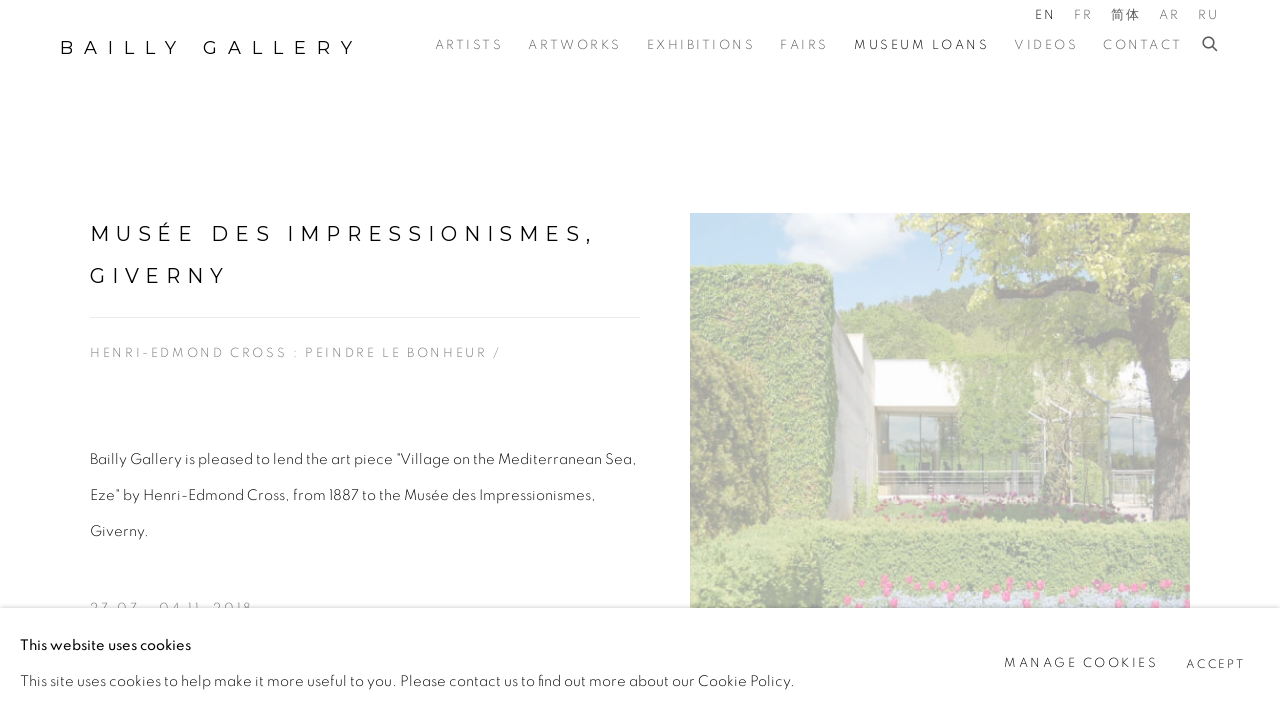

--- FILE ---
content_type: text/html; charset=utf-8
request_url: https://baillygallery.com/news/37-musee-des-impressionismes-giverny-henri-edmond-cross-peindre-le-bonheur/
body_size: 8529
content:



                        
    <!DOCTYPE html>
    <!-- Site by Artlogic - https://artlogic.net -->
    <html lang="en">
        <head>
            <meta charset="utf-8">
            <title>Musée des Impressionismes, Giverny | Bailly Gallery</title>
        <meta property="og:site_name" content="Bailly Gallery" />
        <meta property="og:title" content="Musée des Impressionismes, Giverny" />
        <meta property="og:description" content="Bailly Gallery is pleased to lend the art piece &#34;Village on the Mediterranean Sea, Eze&#34; by Henri-Edmond Cross, from 1887 to the Mus&eacute;e des Impressionismes, Giverny." />
        <meta property="og:image" content="https://baillygallery.com/custom_images/1200x630c/usr/images/news/main_image/37/muse-e_des_impressionnismes_giverny.jpg" />
        <meta property="og:image:width" content="1200" />
        <meta property="og:image:height" content="630" />
        <meta property="twitter:card" content="summary_large_image">
        <meta property="twitter:url" content="https://baillygallery.com/news/37-musee-des-impressionismes-giverny-henri-edmond-cross-peindre-le-bonheur/">
        <meta property="twitter:title" content="Musée des Impressionismes, Giverny">
        <meta property="twitter:description" content="Bailly Gallery is pleased to lend the art piece &#34;Village on the Mediterranean Sea, Eze&#34; by Henri-Edmond Cross, from 1887 to the Mus&eacute;e des Impressionismes, Giverny.">
        <meta property="twitter:text:description" content="Bailly Gallery is pleased to lend the art piece &#34;Village on the Mediterranean Sea, Eze&#34; by Henri-Edmond Cross, from 1887 to the Mus&eacute;e des Impressionismes, Giverny.">
        <meta property="twitter:image" content="https://baillygallery.com/custom_images/1200x630c/usr/images/news/main_image/37/muse-e_des_impressionnismes_giverny.jpg">
        <link rel="canonical" href="https://baillygallery.com/news/37-musee-des-impressionismes-giverny-henri-edmond-cross-peindre-le-bonheur/" />
        <meta name="google" content="notranslate" />
            <meta name="description" content="Bailly Gallery is pleased to lend the art piece &#34;Village on the Mediterranean Sea, Eze&#34; by Henri-Edmond Cross, from 1887 to the Mus&eacute;e des Impressionismes, Giverny." />
            <meta name="publication_date" content="2018-04-27 13:50:01" />
            <meta name="generator" content="Artlogic CMS - https://artlogic.net" />
            
            <meta name="accessibility_version" content="1.1"/>
            
            
                <meta name="viewport" content="width=device-width, minimum-scale=0.5, initial-scale=1.0" />

            

<link rel="icon" href="/usr/images/preferences/favicon.ico" type="image/x-icon" />
<link rel="shortcut icon" href="/usr/images/preferences/favicon.ico" type="image/x-icon" />

<meta name="application-name" content="Bailly Gallery"/>
<meta name="msapplication-TileColor" content="#ffffff"/>
            
            <link rel="alternate" hreflang="en" href="https://baillygallery.com/news/37-musee-des-impressionismes-giverny-henri-edmond-cross-peindre-le-bonheur/" />
<link rel="alternate" hreflang="fr" href="https://baillygallery.com/fr/news/37-musee-des-impressionismes-giverny-henri-edmond-cross-peindre-le-bonheur/" />
<link rel="alternate" hreflang="cn" href="https://baillygallery.com/cn/news/37-musee-des-impressionismes-giverny-henri-edmond-cross-peindre-le-bonheur/" />
<link rel="alternate" hreflang="ar" href="https://baillygallery.com/ar/news/37-musee-des-impressionismes-giverny-henri-edmond-cross-peindre-le-bonheur/" />
<link rel="alternate" hreflang="ru" href="https://baillygallery.com/ru/news/37-musee-des-impressionismes-giverny-henri-edmond-cross-peindre-le-bonheur/" />
            
                <link rel="stylesheet" media="print" href="/lib/g/2.0/styles/print.css">
                <link rel="stylesheet" media="print" href="/styles/print.css">

            <script>
            (window.Promise && window.Array.prototype.find) || document.write('<script src="/lib/js/polyfill/polyfill_es6.min.js"><\/script>');
            </script>


            
		<link data-context="helper" rel="stylesheet" type="text/css" href="/lib/webfonts/font-awesome/font-awesome-4.6.3/css/font-awesome.min.css?c=27042050002205&g=d27b390d20c2568b1f9a1e4774d43de4"/>
		<link data-context="helper" rel="stylesheet" type="text/css" href="/lib/archimedes/styles/archimedes-frontend-core.css?c=27042050002205&g=d27b390d20c2568b1f9a1e4774d43de4"/>
		<link data-context="helper" rel="stylesheet" type="text/css" href="/lib/archimedes/styles/accessibility.css?c=27042050002205&g=d27b390d20c2568b1f9a1e4774d43de4"/>
		<link data-context="helper" rel="stylesheet" type="text/css" href="/lib/jquery/1.12.4/plugins/jquery.archimedes-frontend-core-plugins-0.1.css?c=27042050002205&g=d27b390d20c2568b1f9a1e4774d43de4"/>
		<link data-context="helper" rel="stylesheet" type="text/css" href="/lib/jquery/1.12.4/plugins/fancybox-2.1.3/jquery.fancybox.css?c=27042050002205&g=d27b390d20c2568b1f9a1e4774d43de4"/>
		<link data-context="helper" rel="stylesheet" type="text/css" href="/lib/jquery/1.12.4/plugins/fancybox-2.1.3/jquery.fancybox.artlogic.css?c=27042050002205&g=d27b390d20c2568b1f9a1e4774d43de4"/>
		<link data-context="helper" rel="stylesheet" type="text/css" href="/lib/jquery/1.12.4/plugins/slick-1.8.1/slick.css?c=27042050002205&g=d27b390d20c2568b1f9a1e4774d43de4"/>
		<link data-context="helper" rel="stylesheet" type="text/css" href="/lib/jquery/plugins/roomview/1.0/jquery.roomview.1.0.css?c=27042050002205&g=d27b390d20c2568b1f9a1e4774d43de4"/>
		<link data-context="helper" rel="stylesheet" type="text/css" href="/lib/jquery/plugins/pageload/1.1/jquery.pageload.1.1.css?c=27042050002205&g=d27b390d20c2568b1f9a1e4774d43de4"/>
		<link data-context="helper" rel="stylesheet" type="text/css" href="/lib/jquery/plugins/augmented_reality/1.0/jquery.augmented_reality.1.0.css?c=27042050002205&g=d27b390d20c2568b1f9a1e4774d43de4"/>
		<link data-context="helper" rel="stylesheet" type="text/css" href="/core/dynamic_base.css?c=27042050002205&g=d27b390d20c2568b1f9a1e4774d43de4"/>
		<link data-context="helper" rel="stylesheet" type="text/css" href="/core/dynamic_main.css?c=27042050002205&g=d27b390d20c2568b1f9a1e4774d43de4"/>
		<link data-context="helper" rel="stylesheet" type="text/css" href="/core/user_custom.css?c=27042050002205&g=d27b390d20c2568b1f9a1e4774d43de4"/>
		<link data-context="helper" rel="stylesheet" type="text/css" href="/core/dynamic_responsive.css?c=27042050002205&g=d27b390d20c2568b1f9a1e4774d43de4"/>
		<link data-context="helper" rel="stylesheet" type="text/css" href="/lib/webfonts/artlogic-site-icons/artlogic-site-icons-1.0/artlogic-site-icons.css?c=27042050002205&g=d27b390d20c2568b1f9a1e4774d43de4"/>
		<link data-context="helper" rel="stylesheet" type="text/css" href="/lib/jquery/plugins/plyr/3.5.10/plyr.css?c=27042050002205&g=d27b390d20c2568b1f9a1e4774d43de4"/>
		<link data-context="helper" rel="stylesheet" type="text/css" href="/lib/styles/fouc_prevention.css?c=27042050002205&g=d27b390d20c2568b1f9a1e4774d43de4"/>
<!-- add crtical css to improve performance -->
		<script data-context="helper"  src="/lib/jquery/1.12.4/jquery-1.12.4.min.js?c=27042050002205&g=d27b390d20c2568b1f9a1e4774d43de4"></script>
		<script data-context="helper" defer src="/lib/g/2.0/scripts/webpack_import_helpers.js?c=27042050002205&g=d27b390d20c2568b1f9a1e4774d43de4"></script>
		<script data-context="helper" defer src="/lib/jquery/1.12.4/plugins/jquery.browser.min.js?c=27042050002205&g=d27b390d20c2568b1f9a1e4774d43de4"></script>
		<script data-context="helper" defer src="/lib/jquery/1.12.4/plugins/jquery.easing.min.js?c=27042050002205&g=d27b390d20c2568b1f9a1e4774d43de4"></script>
		<script data-context="helper" defer src="/lib/jquery/1.12.4/plugins/jquery.archimedes-frontend-core-plugins-0.1.js?c=27042050002205&g=d27b390d20c2568b1f9a1e4774d43de4"></script>
		<script data-context="helper" defer src="/lib/jquery/1.12.4/plugins/jquery.fitvids.js?c=27042050002205&g=d27b390d20c2568b1f9a1e4774d43de4"></script>
		<script data-context="helper" defer src="/core/dynamic.js?c=27042050002205&g=d27b390d20c2568b1f9a1e4774d43de4"></script>
		<script data-context="helper" defer src="/lib/archimedes/scripts/archimedes-frontend-core.js?c=27042050002205&g=d27b390d20c2568b1f9a1e4774d43de4"></script>
		<script data-context="helper" defer src="/lib/archimedes/scripts/archimedes-frontend-modules.js?c=27042050002205&g=d27b390d20c2568b1f9a1e4774d43de4"></script>
		<script data-context="helper" type="module"  traceurOptions="--async-functions" src="/lib/g/2.0/scripts/galleries_js_loader__mjs.js?c=27042050002205&g=d27b390d20c2568b1f9a1e4774d43de4"></script>
		<script data-context="helper" defer src="/lib/g/2.0/scripts/feature_panels.js?c=27042050002205&g=d27b390d20c2568b1f9a1e4774d43de4"></script>
		<script data-context="helper" defer src="/lib/g/themes/monochrome/2.0/scripts/script.js?c=27042050002205&g=d27b390d20c2568b1f9a1e4774d43de4"></script>
		<script data-context="helper" defer src="/lib/archimedes/scripts/recaptcha.js?c=27042050002205&g=d27b390d20c2568b1f9a1e4774d43de4"></script>
            
            

            
                


    <script>
        function get_cookie_preference(category) {
            result = false;
            try {
                var cookie_preferences = localStorage.getItem('cookie_preferences') || "";
                if (cookie_preferences) {
                    cookie_preferences = JSON.parse(cookie_preferences);
                    if (cookie_preferences.date) {
                        var expires_on = new Date(cookie_preferences.date);
                        expires_on.setDate(expires_on.getDate() + 365);
                        console.log('cookie preferences expire on', expires_on.toISOString());
                        var valid = expires_on > new Date();
                        if (valid && cookie_preferences.hasOwnProperty(category) && cookie_preferences[category]) {
                            result = true;
                        }
                    }
                }
            }
            catch(e) {
                console.warn('get_cookie_preference() failed');
                return result;
            }
            return result;
        }

        window.google_analytics_init = function(page){
            var collectConsent = true;
            var useConsentMode = false;
            var analyticsProperties = ['UA-209392310-43', 'UA-6272896-53'];
            var analyticsCookieType = 'statistics';
            var disableGa = false;
            var sendToArtlogic = true;
            var artlogicProperties = {
                'UA': 'UA-157296318-1',
                'GA': 'G-GLQ6WNJKR5',
            };

            analyticsProperties = analyticsProperties.concat(Object.values(artlogicProperties));

            var uaAnalyticsProperties = analyticsProperties.filter((p) => p.startsWith('UA-'));
            var ga4AnalyticsProperties = analyticsProperties.filter((p) => p.startsWith('G-')).concat(analyticsProperties.filter((p) => p.startsWith('AW-')));

            if (collectConsent) {
                disableGa = !get_cookie_preference(analyticsCookieType);

                for (var i=0; i < analyticsProperties.length; i++){
                    var key = 'ga-disable-' + analyticsProperties[i];

                    window[key] = disableGa;
                }

                if (disableGa) {
                    if (document.cookie.length) {
                        var cookieList = document.cookie.split(/; */);

                        for (var i=0; i < cookieList.length; i++) {
                            var splitCookie = cookieList[i].split('='); //this.split('=');

                            if (splitCookie[0].indexOf('_ga') == 0 || splitCookie[0].indexOf('_gid') == 0 || splitCookie[0].indexOf('__utm') == 0) {
                                //h.deleteCookie(splitCookie[0]);
                                var domain = location.hostname;
                                var cookie_name = splitCookie[0];
                                document.cookie =
                                    cookie_name + "=" + ";path=/;domain="+domain+";expires=Thu, 01 Jan 1970 00:00:01 GMT";
                                // now delete the version without a subdomain
                                domain = domain.split('.');
                                domain.shift();
                                domain = domain.join('.');
                                document.cookie =
                                    cookie_name + "=" + ";path=/;domain="+domain+";expires=Thu, 01 Jan 1970 00:00:01 GMT";
                            }
                        }
                    }
                }
            }

            if (uaAnalyticsProperties.length) {
                (function(i,s,o,g,r,a,m){i['GoogleAnalyticsObject']=r;i[r]=i[r]||function(){
                (i[r].q=i[r].q||[]).push(arguments)},i[r].l=1*new Date();a=s.createElement(o),
                m=s.getElementsByTagName(o)[0];a.async=1;a.src=g;m.parentNode.insertBefore(a,m)
                })(window,document,'script','//www.google-analytics.com/analytics.js','ga');


                if (!disableGa) {
                    var anonymizeIps = false;

                    for (var i=0; i < uaAnalyticsProperties.length; i++) {
                        var propertyKey = '';

                        if (i > 0) {
                            propertyKey = 'tracker' + String(i + 1);
                        }

                        var createArgs = [
                            'create',
                            uaAnalyticsProperties[i],
                            'auto',
                        ];

                        if (propertyKey) {
                            createArgs.push({'name': propertyKey});
                        }

                        ga.apply(null, createArgs);

                        if (anonymizeIps) {
                            ga('set', 'anonymizeIp', true);
                        }

                        var pageViewArgs = [
                            propertyKey ? propertyKey + '.send' : 'send',
                            'pageview'
                        ]

                        if (page) {
                            pageViewArgs.push(page)
                        }

                        ga.apply(null, pageViewArgs);
                    }

                    if (sendToArtlogic) {
                        ga('create', 'UA-157296318-1', 'auto', {'name': 'artlogic_tracker'});

                        if (anonymizeIps) {
                            ga('set', 'anonymizeIp', true);
                        }

                        var pageViewArgs = [
                            'artlogic_tracker.send',
                            'pageview'
                        ]

                        if (page) {
                            pageViewArgs.push(page)
                        }

                        ga.apply(null, pageViewArgs);
                    }
                }
            }

            if (ga4AnalyticsProperties.length) {
                if (!disableGa || useConsentMode) {
                    (function(d, script) {
                        script = d.createElement('script');
                        script.type = 'text/javascript';
                        script.async = true;
                        script.src = 'https://www.googletagmanager.com/gtag/js?id=' + ga4AnalyticsProperties[0];
                        d.getElementsByTagName('head')[0].appendChild(script);
                    }(document));

                    window.dataLayer = window.dataLayer || [];
                    window.gtag = function (){dataLayer.push(arguments);}
                    window.gtag('js', new Date());

                    if (useConsentMode) {
                        gtag('consent', 'default', {
                            'ad_storage': 'denied',
                            'analytics_storage': 'denied',
                            'functionality_storage': 'denied',
                            'personalization_storage': 'denied',
                            'security': 'denied',
                        });

                        if (disableGa) {
                            // If this has previously been granted, it will need set back to denied (ie on cookie change)
                            gtag('consent', 'update', {
                                'analytics_storage': 'denied',
                            });
                        } else {
                            gtag('consent', 'update', {
                                'analytics_storage': 'granted',
                            });
                        }
                    }

                    for (var i=0; i < ga4AnalyticsProperties.length; i++) {
                        window.gtag('config', ga4AnalyticsProperties[i]);
                    }

                }
            }
        }

        var waitForPageLoad = true;

        if (waitForPageLoad) {
            window.addEventListener('load', function() {
                window.google_analytics_init();
                window.archimedes.archimedes_core.analytics.init();
            });
        } else {
            window.google_analytics_init();
        }
    </script>

            
            
            
            <noscript> 
                <style>
                    body {
                        opacity: 1 !important;
                    }
                </style>
            </noscript>
        </head>
        
        
        
        <body class="section-news page-news site-responsive responsive-top-size-1250 responsive-nav-slide-nav responsive-nav-side-position-fullscreen responsive-layout-forced-lists responsive-layout-forced-image-lists responsive-layout-forced-tile-lists analytics-track-all-links site-lib-version-2-0 scroll_sub_nav_enabled responsive_src_image_sizing hero_heading_title_position_overlay artworks_detail_ar_enabled page-param-37-musee-des-impressionismes-giverny-henri-edmond-cross-peindre-le-bonheur page-param-id-37 page-param-type-news_id  layout-fixed-header site-type-template pageload-ajax-navigation-active layout-animation-enabled layout-lazyload-enabled prevent_user_image_save theme-preset_light_mode" data-viewport-width="1024" data-site-name="artlogicwebsite0462" data-connected-db-name="baillygallery" data-pathname="/news/37-musee-des-impressionismes-giverny-henri-edmond-cross-peindre-le-bonheur/"
    style="opacity: 0;"

>
            <script>document.getElementsByTagName('body')[0].className+=' browser-js-enabled';</script>
            


            
            






        <div id="responsive_slide_nav_content_wrapper">

    <div id="container">

        
    


    <div class="header-fixed-wrapper header-fixed-wrapper-no-follow">
    <header id="header" class="clearwithin header_fixed header_fixed_no_follow header_hide_border  ">
        <div class="inner clearwithin">

            


<div id="logo" class=""><a href="/">Bailly Gallery</a></div>


            
                <div id="skiplink-container">
                    <div>
                        <a href="#main_content" class="skiplink">Skip to main content</a>
                    </div>
                </div>
            
        
            <div class="header-ui-wrapper">

                    <div id="responsive_slide_nav_wrapper" class="mobile_menu_align_center" data-nav-items-animation-delay>
                        <div id="responsive_slide_nav_wrapper_inner" data-responsive-top-size=1250>
                        
                            <nav id="top_nav" aria-label="Main site" class="navigation noprint clearwithin">
                                
<div id="top_nav_reveal" class="hidden"><ul><li><a href="#" role="button" aria-label="Close">Menu</a></li></ul></div>

        <ul class="topnav">
		<li class="topnav-filepath-artists topnav-label-artists topnav-id-11"><a href="/artists/" aria-label="Link to Bailly Gallery Artists page">Artists</a></li>
		<li class="topnav-filepath-artworks topnav-label-artworks topnav-id-12"><a href="/artworks/" aria-label="Link to Bailly Gallery Artworks page">Artworks</a></li>
		<li class="topnav-filepath-exhibitions topnav-label-exhibitions topnav-id-13"><a href="/exhibitions/" aria-label="Link to Bailly Gallery Exhibitions page">Exhibitions</a></li>
		<li class="topnav-filepath-art-fairs topnav-label-fairs topnav-id-23"><a href="/art-fairs/" aria-label="Link to Bailly Gallery Fairs page">Fairs</a></li>
		<li class="topnav-filepath-news topnav-label-museum-loans topnav-id-15 active"><a href="/news/" aria-label="Link to Bailly Gallery Museum Loans page (current nav item)">Museum Loans</a></li>
		<li class="topnav-filepath-video topnav-label-videos topnav-id-19"><a href="/video/" aria-label="Link to Bailly Gallery Videos page">Videos</a></li>
		<li class="topnav-filepath-contact topnav-label-contact topnav-id-20 last"><a href="/contact/" aria-label="Link to Bailly Gallery Contact page">Contact</a></li>
	</ul>


                                
                                

    <div id="topnav_translations" class="navigation noprint clearwithin">
        <ul>
            
            <li  class="lang_nav_en active"  data-language="en"><a aria-label="Translate site to EN (English)" href="/news/37-musee-des-impressionismes-giverny-henri-edmond-cross-peindre-le-bonheur/" class="no_proxy_dir_rewrite">EN</a></li>
                
                <li  class="lang_nav_fr "   data-language="en"><a aria-label="Translate site to FR (French)" href="/fr/news/37-musee-des-impressionismes-giverny-henri-edmond-cross-peindre-le-bonheur/" class="no_proxy_dir_rewrite">FR</a></li>
                
                <li  class="lang_nav_cn "   data-language="en"><a aria-label="Translate site to 简体 (Chinese (Simplified))" href="/cn/news/37-musee-des-impressionismes-giverny-henri-edmond-cross-peindre-le-bonheur/" class="no_proxy_dir_rewrite">简体</a></li>
                
                <li  class="lang_nav_ar "   data-language="en"><a aria-label="Translate site to AR (Arabic)" href="/ar/news/37-musee-des-impressionismes-giverny-henri-edmond-cross-peindre-le-bonheur/" class="no_proxy_dir_rewrite">AR</a></li>
                
                <li  class="lang_nav_ru "   data-language="en"><a aria-label="Translate site to RU (Russian)" href="/ru/news/37-musee-des-impressionismes-giverny-henri-edmond-cross-peindre-le-bonheur/" class="no_proxy_dir_rewrite">RU</a></li>
        </ul>
    </div>


                                
                                    <div id="topnav_search" class="header_quick_search noprint">
                                        <form method="get" action="/search/" id="topnav_search_form">
                                            <input id="topnav_search_field" type="text" class="header_quicksearch_field inputField" aria-label="Search" data-default-value="Search" value="" name="search" />
                                                <a href="javascript:void(0)" id="topnav_search_btn" class="header_quicksearch_btn link" aria-label="Submit search" role="button"><i class="quicksearch-icon"></i></a>
                                            <input type="submit" class="nojsSubmit" aria-label="Submit search" value="Go" style="display: none;" />
                                        </form>
                                    </div>
                            </nav>
                        
                        </div>
                    </div>
                

                <div class="header-icons-wrapper ">
                    
                    
                        <div id="header_quick_search" class="header_quick_search noprint header_quick_search_reveal">
                            <form method="get" action="/search/" id="header_quicksearch_form">
                                <input id="header_quicksearch_field" type="text" class="header_quicksearch_field inputField" aria-label="Submit" data-default-value="Search" value="" name="search" placeholder="Search" />
                                <a href="javascript:void(0)" id="header_quicksearch_btn" class="header_quicksearch_btn link" aria-label="Submit search"><i class="quicksearch-icon"></i></a>
                                <input type="submit" class="nojsSubmit" value="Go" aria-label="Submit search" style="display: none;" />
                            </form>
                        </div>


                    
     
                        <div id="slide_nav_reveal" tabindex="0" role="button">Menu</div>
                </div>
                
                

                

    <div id="translations_nav" class="navigation noprint clearwithin">
        <ul>
            
            <li  class="lang_nav_en active"  data-language="en"><a aria-label="Translate site to EN (English)" href="/news/37-musee-des-impressionismes-giverny-henri-edmond-cross-peindre-le-bonheur/" class="no_proxy_dir_rewrite">EN</a></li>
                
                <li  class="lang_nav_fr "   data-language="en"><a aria-label="Translate site to FR (French)" href="/fr/news/37-musee-des-impressionismes-giverny-henri-edmond-cross-peindre-le-bonheur/" class="no_proxy_dir_rewrite">FR</a></li>
                
                <li  class="lang_nav_cn "   data-language="en"><a aria-label="Translate site to 简体 (Chinese (Simplified))" href="/cn/news/37-musee-des-impressionismes-giverny-henri-edmond-cross-peindre-le-bonheur/" class="no_proxy_dir_rewrite">简体</a></li>
                
                <li  class="lang_nav_ar "   data-language="en"><a aria-label="Translate site to AR (Arabic)" href="/ar/news/37-musee-des-impressionismes-giverny-henri-edmond-cross-peindre-le-bonheur/" class="no_proxy_dir_rewrite">AR</a></li>
                
                <li  class="lang_nav_ru "   data-language="en"><a aria-label="Translate site to RU (Russian)" href="/ru/news/37-musee-des-impressionismes-giverny-henri-edmond-cross-peindre-le-bonheur/" class="no_proxy_dir_rewrite">RU</a></li>
        </ul>
    </div>


                

                
            </div>
        </div>
        



    </header>
    </div>



        

        <div id="main_content" role="main" class="clearwithin">
            <!--contentstart-->
            







    

    <div class="subsection-news-record layout-no-subnav"
         data-search-record-type="news" data-search-record-id="37">

        <div class="news-header heading_wrapper clearwithin">
            <h1 class=" has_subtitle">Musée des Impressionismes, Giverny</h1>
                <div class="subtitle">
                        Henri-Edmond Cross : Peindre le bonheur / 
                </div>
        </div>


        <div id="content" class="clearwithin">
        
                <div id="sidebar" class="clearwithin">
                    
                        
                        <div class="image restricted-image-container lazyload_disable_min_height image-is-cropped " data-width="984" data-height="720">
                                <a href="https://artlogic-res.cloudinary.com/w_2400,h_2400,c_limit,f_auto,fl_lossy,q_auto/ws-artlogicwebsite0462/usr/images/news/main_image/37/muse-e_des_impressionnismes_giverny.jpg" class="image_popup">
                                    <span class="screen-reader-only">Open a larger version of the following image in a popup:</span>
                            <span class="object-fit-container"><img src="[data-uri]" class="object-fit-cover"  data-responsive-src="{'750': 'https://artlogic-res.cloudinary.com/w_750,c_limit,f_auto,fl_lossy,q_auto/ws-artlogicwebsite0462/usr/images/news/main_image/37/muse-e_des_impressionnismes_giverny.jpg', '850': 'https://artlogic-res.cloudinary.com/w_850,c_limit,f_auto,fl_lossy,q_auto/ws-artlogicwebsite0462/usr/images/news/main_image/37/muse-e_des_impressionnismes_giverny.jpg', '2400': 'https://artlogic-res.cloudinary.com/w_2400,c_limit,f_auto,fl_lossy,q_auto/ws-artlogicwebsite0462/usr/images/news/main_image/37/muse-e_des_impressionnismes_giverny.jpg', '1600': 'https://artlogic-res.cloudinary.com/w_1600,c_limit,f_auto,fl_lossy,q_auto/ws-artlogicwebsite0462/usr/images/news/main_image/37/muse-e_des_impressionnismes_giverny.jpg', '1200': 'https://artlogic-res.cloudinary.com/w_1200,c_limit,f_auto,fl_lossy,q_auto/ws-artlogicwebsite0462/usr/images/news/main_image/37/muse-e_des_impressionnismes_giverny.jpg', '345': 'https://artlogic-res.cloudinary.com/w_345,c_limit,f_auto,fl_lossy,q_auto/ws-artlogicwebsite0462/usr/images/news/main_image/37/muse-e_des_impressionnismes_giverny.jpg', '470': 'https://artlogic-res.cloudinary.com/w_470,c_limit,f_auto,fl_lossy,q_auto/ws-artlogicwebsite0462/usr/images/news/main_image/37/muse-e_des_impressionnismes_giverny.jpg', '3000': 'https://artlogic-res.cloudinary.com/w_3000,c_limit,f_auto,fl_lossy,q_auto/ws-artlogicwebsite0462/usr/images/news/main_image/37/muse-e_des_impressionnismes_giverny.jpg', '650': 'https://artlogic-res.cloudinary.com/w_650,c_limit,f_auto,fl_lossy,q_auto/ws-artlogicwebsite0462/usr/images/news/main_image/37/muse-e_des_impressionnismes_giverny.jpg', '2600': 'https://artlogic-res.cloudinary.com/w_2600,c_limit,f_auto,fl_lossy,q_auto/ws-artlogicwebsite0462/usr/images/news/main_image/37/muse-e_des_impressionnismes_giverny.jpg', '2800': 'https://artlogic-res.cloudinary.com/w_2800,c_limit,f_auto,fl_lossy,q_auto/ws-artlogicwebsite0462/usr/images/news/main_image/37/muse-e_des_impressionnismes_giverny.jpg', '1400': 'https://artlogic-res.cloudinary.com/w_1400,c_limit,f_auto,fl_lossy,q_auto/ws-artlogicwebsite0462/usr/images/news/main_image/37/muse-e_des_impressionnismes_giverny.jpg', '1000': 'https://artlogic-res.cloudinary.com/w_1000,c_limit,f_auto,fl_lossy,q_auto/ws-artlogicwebsite0462/usr/images/news/main_image/37/muse-e_des_impressionnismes_giverny.jpg'}"  data-src="https://artlogic-res.cloudinary.com/w_1080,h_1080,c_limit,f_auto,fl_lossy,q_auto/ws-artlogicwebsite0462/usr/images/news/main_image/37/muse-e_des_impressionnismes_giverny.jpg" alt="Musée des Impressionismes, Giverny"  /></span>
                                </a>
                        </div>

                    



    <script>
        var addthis_config = {
            data_track_addressbar: false,
            services_exclude: 'print, gmail, stumbleupon, more, google',
            ui_click: true, data_ga_tracker: 'UA-209392310-43, UA-6272896-53',
            data_ga_property: 'UA-209392310-43, UA-6272896-53',
            data_ga_social: true,
            ui_use_css: true,
            data_use_cookies_ondomain: false,
            data_use_cookies: false
        };

    </script>
    <div class="social_sharing_wrap not-prose clearwithin">


        

        

        <div class="link share_link popup_vertical_link  retain_dropdown_dom_position" data-link-type="share_link">
            <a href="#" role="button" aria-haspopup="true" aria-expanded="false">Share</a>

                
                <div id="social_sharing" class="social_sharing popup_links_parent">
                <div id="relative_social_sharing" class="relative_social_sharing">
                <div id="social_sharing_links" class="social_sharing_links popup_vertical dropdown_closed addthis_toolbox popup_links">
                        <ul>
                        
                            
                                <li class="social_links_item">
                                    <a href="https://www.facebook.com/sharer.php?u=http://baillygallery.com/news/37-musee-des-impressionismes-giverny-henri-edmond-cross-peindre-le-bonheur/" target="_blank" class="addthis_button_facebook">
                                        <span class="add_this_social_media_icon facebook"></span>Facebook
                                    </a>
                                </li>
                            
                                <li class="social_links_item">
                                    <a href="https://x.com/share?url=http://baillygallery.com/news/37-musee-des-impressionismes-giverny-henri-edmond-cross-peindre-le-bonheur/" target="_blank" class="addthis_button_x">
                                        <span class="add_this_social_media_icon x"></span>X
                                    </a>
                                </li>
                            
                                <li class="social_links_item">
                                    <a href="https://www.pinterest.com/pin/create/button/?url=https%3A//baillygallery.com/news/37-musee-des-impressionismes-giverny-henri-edmond-cross-peindre-le-bonheur/&media=https%3A//baillygallery.com/custom_images/1200x630c/usr/images/news/main_image/37/muse-e_des_impressionnismes_giverny.jpg&description=Mus%C3%A9e%20des%20Impressionismes%2C%20Giverny" target="_blank" class="addthis_button_pinterest_share">
                                        <span class="add_this_social_media_icon pinterest"></span>Pinterest
                                    </a>
                                </li>
                            
                                <li class="social_links_item">
                                    <a href="https://www.tumblr.com/share/link?url=http://baillygallery.com/news/37-musee-des-impressionismes-giverny-henri-edmond-cross-peindre-le-bonheur/" target="_blank" class="addthis_button_tumblr">
                                        <span class="add_this_social_media_icon tumblr"></span>Tumblr
                                    </a>
                                </li>
                            
                                <li class="social_links_item">
                                    <a href="mailto:?subject=Mus%C3%A9e%20des%20Impressionismes%2C%20Giverny&body= http://baillygallery.com/news/37-musee-des-impressionismes-giverny-henri-edmond-cross-peindre-le-bonheur/" target="_blank" class="addthis_button_email">
                                        <span class="add_this_social_media_icon email"></span>Email
                                    </a>
                                </li>
                        </ul>
                </div>
                </div>
                </div>
                
        

        </div>



    </div>

                </div>

            <div id="content_module" class="prose clearwithin">

                    <p>Bailly Gallery is pleased to lend the art piece "Village on the Mediterranean Sea, Eze" by Henri-Edmond Cross, from 1887 to the Mus&eacute;e des Impressionismes, Giverny.</p>


                    <div class="divider inner"></div>
                    <span><div class="date">27.07 - 04.11, 2018</div></span>



                    





                    <div class="divider inner"></div>
                    



    
        <div class="scroll_section_container">
            <section id="related_artists" data-subsection-type="related_artists" class="related_items_panel clearwithin not-prose">
                    <h2 class="related_items_panel_heading">Related artist</h2>
                <div class="records_list mini_list">
                    <ul>
                            
                                <li>
                                    <a href="/artists/1201-henri-edmond-cross-%281856-1910%29/">
                                        <div class="content">
                                            <h2>Henri-Edmond Cross (1856-1910)</h2>
                                        </div>
                                    </a>
                                </li>
                    </ul>
                </div>
            </section>
        </div>


                    <div class="divider"></div>
                    






    
    <div class="page_stats not-prose" id="page_stats_0">
        <div class="ps_links">
                <div class="ps_item"><a href="/news/47/" class="ps_link ps_previous">Previous</a></div>
            <div class="ps_item sep">|</div>
                <div class="ps_item"><a href="/news/36/" class="ps_link ps_next">Next</a></div>
        </div>
        <div class="ps_pages">
            <div class="ps_pages_indented">
                
                <div class="ps_page_number">28&nbsp;</div>
                <div class="left">of&nbsp;40</div>
            </div>
        </div>
        <div class="clear"></div>
    </div>


            </div> 

        </div>


    </div>


            <!--contentend-->
        </div>

        


            
                

























<div id="footer" role="contentinfo" class=" advanced_footer">
    <div class="inner">
                <div class="advanced_footer_item clearwithin">
                    
        <div id="contact_info">
                <p>info@baillygallery.com</p>
<p><span><span>10, rue de l'H&ocirc;tel de Ville, 1204 Geneva I&nbsp;</span></span>+41 22 827 24 24</p>
<p><span>67, rue Faubourg Saint-Honor&eacute;, 75008 Paris&nbsp;<span>I</span>&nbsp;</span>+33 1 42 60 36 47</p>
        </div>

                </div>
            

            
    
        <div id="social_links" class="clearwithin">
            <div id="instagram" class="social_links_item"><a href="https://www.instagram.com/baillygallery/?hl=fr" class=""><span class="social_media_icon instagram"></span>Instagram<span class="screen-reader-only">, opens in a new tab.</span></a></div><div id="artsy" class="social_links_item"><a href="https://www.artsy.net/partner/bailly-gallery" class=""><span class="social_media_icon artsy"></span>Artsy<span class="screen-reader-only">, opens in a new tab.</span></a></div><div id="artnet" class="social_links_item"><a href="https://www.artnet.com/galleries/bailly-gallery-geneve/artists/" class=""><span class="social_media_icon artnet"></span>Artnet<span class="screen-reader-only">, opens in a new tab.</span></a></div><div id="firstdibs" class="social_links_item"><a href="https://www.1stdibs.com/dealers/bailly-gallery-geneva-paris/" class=""><span class="social_media_icon firstdibs"></span>1stdibs<span class="screen-reader-only">, opens in a new tab.</span></a></div><div id="ocula" class="social_links_item"><a href="https://ocula.com/art-galleries/bailly-gallery/" class=""><span class="social_media_icon ocula"></span>Ocula<span class="screen-reader-only">, opens in a new tab.</span></a></div><div id="email" class="social_links_item"><a href="/contact/form/" class="link-no-ajax"><span class="social_media_icon email"></span>Send an email</a></div><div id="youtube" class="social_links_item"><a href="https://www.youtube.com/@baillygallery529" class=""><span class="social_media_icon youtube"></span>Youtube<span class="screen-reader-only">, opens in a new tab.</span></a></div><div id="artland" class="social_links_item"><a href="https://www.artland.com/galleries/bailly-gallery" class=""><span class="social_media_icon artland"></span>Artland<span class="screen-reader-only">, opens in a new tab.</span></a></div>
        </div>

            <div class="clear"></div>
            
    <div class="copyright">
            
    <div class="small-links-container">
            <div class="cookie_notification_preferences"><a href="javascript:void(0)" role="button" class="link-no-ajax">Manage cookies</a></div>
            <div id="terms_conditions_url"><a href="/terms-and-conditions/">Terms & Conditions</a></div>



    </div>

        <div id="copyright" class="noprint">
            <div class="copyright-text">
                    Copyright © 2025 BAILLY GALLERY
            </div>
                
        
        <div id="artlogic" class="noprint"><a href="https://artlogic.net/" target="_blank" rel="noopener noreferrer">
                Site by Artlogic
        </a></div>

        </div>
        
    </div>

        <div class="clear"></div>
    </div>
</div>
        <div class="clear"></div>

            <div id="cookie_notification" role="region" aria-label="Cookie banner" data-mode="consent" data-cookie-notification-settings="">
    <div class="inner">
        <div id="cookie_notification_message" class="prose">
                <p><strong>This website uses cookies</strong><br>This site uses cookies to help make it more useful to you. Please contact us to find out more about our Cookie Policy. 	</p>
        </div>
        <div id="cookie_notification_preferences" class="link"><a href="javascript:;" role="button">Manage cookies</a></div>
        <div id="cookie_notification_accept" class="button"><a href="javascript:;" role="button">Accept</a></div>

    </div>
</div>
    <div id="manage_cookie_preferences_popup_container">
        <div id="manage_cookie_preferences_popup_overlay"></div>
        <div id="manage_cookie_preferences_popup_inner">
            <div id="manage_cookie_preferences_popup_box" role="dialog" aria-modal="true" aria-label="Cookie preferences">
                <div id="manage_cookie_preferences_close_popup_link" class="close">
                    <a href="javascript:;" role="button" aria-label="close">
                        <svg width="20px" height="20px" viewBox="0 0 488 488" version="1.1" xmlns="http://www.w3.org/2000/svg" xmlns:xlink="http://www.w3.org/1999/xlink" aria-hidden="true">
                            <g id="Page-1" stroke="none" stroke-width="1" fill="none" fill-rule="evenodd">
                                <g id="close" fill="#5D5D5D" fill-rule="nonzero">
                                    <polygon id="Path" points="488 468 468 488 244 264 20 488 0 468 224 244 0 20 20 0 244 224 468 0 488 20 264 244"></polygon>
                                </g>
                            </g>
                        </svg>
                    </a>
                </div>
                <h2>Cookie preferences</h2>
                    <p>Check the boxes for the cookie categories you allow our site to use</p>
                
                <div id="manage_cookie_preferences_form_wrapper">
                    <div class="form form_style_simplified">

                        <form id="cookie_preferences_form">
                            <fieldset>
                                <legend class="visually-hidden">Cookie options</legend>
                                <div>
                                    <label><input type="checkbox" name="essential" disabled checked value="1"> Strictly necessary</label>
                                    <div class="note">Required for the website to function and cannot be disabled.</div>
                                </div>
                                <div>
                                    <label><input type="checkbox" name="functionality"  value="1"> Preferences and functionality</label>
                                    <div class="note">Improve your experience on the website by storing choices you make about how it should function.</div>
                                </div>
                                <div>
                                    <label><input type="checkbox" name="statistics"  value="1"> Statistics</label>
                                    <div class="note">Allow us to collect anonymous usage data in order to improve the experience on our website.</div>
                                </div>
                                <div>
                                    <label><input type="checkbox" name="marketing"  value="1"> Marketing</label>
                                    <div class="note">Allow us to identify our visitors so that we can offer personalised, targeted marketing.</div>
                                </div>
                            </fieldset>
                            
                            <div class="button">
                                <a href="javascript:;" id="cookie_preferences_form_submit" role="button">Save preferences</a>
                            </div>
                        </form>

                    </div>
                </div>
            </div>
        </div>
    </div>

        






    </div>

        </div>




            
            
                





            
            
        <!-- sentry-verification-string -->
    <!--  -->
</body>
    </html>




--- FILE ---
content_type: text/css; charset=utf-8
request_url: https://baillygallery.com/core/dynamic_base.css?c=27042050002205&g=d27b390d20c2568b1f9a1e4774d43de4
body_size: 228
content:



    
	/* Gallery core base.css */

	@import url(/lib/g/2.0/styles/base.css?c=27042050002205&g=d27b390d20c2568b1f9a1e4774d43de4);


	/* Theme base.css (gallery template websites) */

	@import url(/lib/g/themes/monochrome/2.0/styles/base.css?c=27042050002205&g=d27b390d20c2568b1f9a1e4774d43de4);


/* Local site base.css */

    @import url(/styles/base.css?c=27042050002205&g=d27b390d20c2568b1f9a1e4774d43de4);

    @import url(/core/user_custom.css?c=27042050002205&g=d27b390d20c2568b1f9a1e4774d43de4);


--- FILE ---
content_type: text/css; charset=utf-8
request_url: https://baillygallery.com/core/dynamic_main.css?c=27042050002205&g=d27b390d20c2568b1f9a1e4774d43de4
body_size: 231
content:



	/* Core layout styles */
	@import url(/lib/g/2.0/styles/layout.css?c=27042050002205&g=d27b390d20c2568b1f9a1e4774d43de4);
	
	

		/* Theme main.css (gallery template websites) */
		@import url(/lib/g/themes/monochrome/2.0/styles/layout.css?c=27042050002205&g=d27b390d20c2568b1f9a1e4774d43de4);
	
	/* Theme preset */
		
	
	

/* Website main.css */
	@import url(/styles/main.css?c=27042050002205&g=d27b390d20c2568b1f9a1e4774d43de4);







--- FILE ---
content_type: text/javascript; charset=utf-8
request_url: https://baillygallery.com/core/dynamic.js?c=27042050002205&g=d27b390d20c2568b1f9a1e4774d43de4
body_size: 168
content:


window.core = {

    'top_level_proxy_dirs': ["/fr/", "/cn/", "/ar/", "/ru/"],
    'rewrite_top_level_proxy_dirs_server_side': false,
    'ajax_sections_link_rewrite': []

};
window.artlogic_websites_core = window.core;